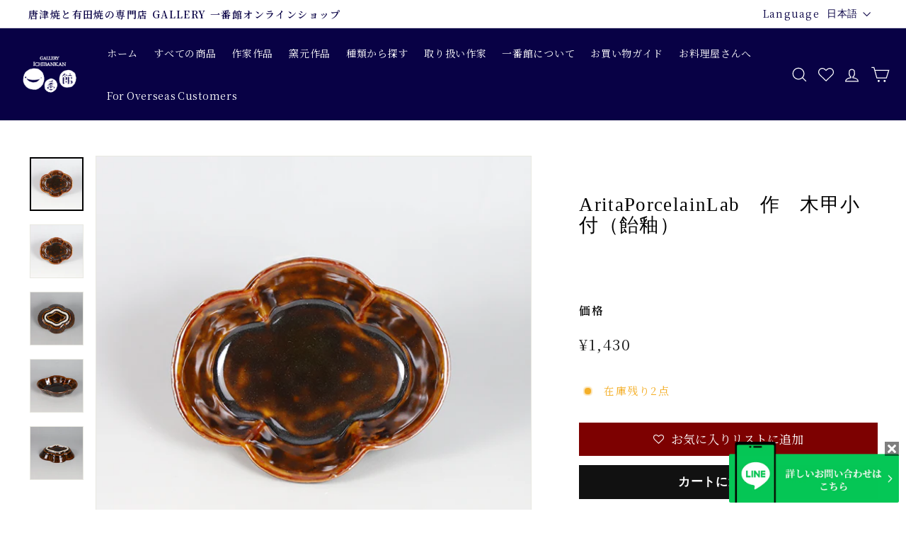

--- FILE ---
content_type: text/javascript; charset=utf-8
request_url: https://www.1bankan.com/products/apl-21.js
body_size: 891
content:
{"id":6739139330133,"title":"AritaPorcelainLab　作　木甲小付（飴釉）","handle":"apl-21","description":"\u003cp\u003e径　約9.6×7.8cm\u003cbr data-mce-fragment=\"1\"\u003e 高さ　約2.4cm\u003cbr data-mce-fragment=\"1\"\u003e 箱：箱無\u003cbr\u003e\u003cbr\u003e200年の歴史が産み出す手仕事の温かみを多くのお客様に自分の器を使って感じて頂きたい岡晋吾の想いと、有田焼の老舗・弥左ヱ門窯の200年受継いだ技術結晶です。\u003c\/p\u003e\n\u003cp\u003e※岡晋吾監修商品\u003c\/p\u003e\n\u003cp\u003e\u003cspan\u003e※１点１点風合いが異なります。\u003c\/span\u003e\u003cbr\u003e\u003cspan\u003e当店にて最良のものを選ばせていただき、発送させていただきます。\u003c\/span\u003e\u003cbr\u003e\u003cspan\u003e予めご了承ください。\u003c\/span\u003e\u003c\/p\u003e","published_at":"2022-03-28T20:12:49+09:00","created_at":"2022-03-28T20:12:51+09:00","vendor":"ギャラリー一番館オンラインショップ","type":"","tags":["Arita Porcelain Lab","ギフト","小付","弥左ヱ門","木甲","木甲小付","磁器","窯もの.有田焼","飴釉"],"price":143000,"price_min":143000,"price_max":143000,"available":true,"price_varies":false,"compare_at_price":null,"compare_at_price_min":0,"compare_at_price_max":0,"compare_at_price_varies":false,"variants":[{"id":39994905985109,"title":"Default Title","option1":"Default Title","option2":null,"option3":null,"sku":"","requires_shipping":true,"taxable":true,"featured_image":null,"available":true,"name":"AritaPorcelainLab　作　木甲小付（飴釉）","public_title":null,"options":["Default Title"],"price":143000,"weight":0,"compare_at_price":null,"inventory_management":"shopify","barcode":"","requires_selling_plan":false,"selling_plan_allocations":[]}],"images":["\/\/cdn.shopify.com\/s\/files\/1\/0551\/9156\/8469\/products\/00005316_36060ebc-c511-438b-9720-3a8174088d77.jpg?v=1648522924","\/\/cdn.shopify.com\/s\/files\/1\/0551\/9156\/8469\/products\/00005316_1.jpg?v=1648522924","\/\/cdn.shopify.com\/s\/files\/1\/0551\/9156\/8469\/products\/00005316_2.jpg?v=1648522924","\/\/cdn.shopify.com\/s\/files\/1\/0551\/9156\/8469\/products\/00005316_3.jpg?v=1648522924","\/\/cdn.shopify.com\/s\/files\/1\/0551\/9156\/8469\/products\/00005316_4.jpg?v=1648522924"],"featured_image":"\/\/cdn.shopify.com\/s\/files\/1\/0551\/9156\/8469\/products\/00005316_36060ebc-c511-438b-9720-3a8174088d77.jpg?v=1648522924","options":[{"name":"Title","position":1,"values":["Default Title"]}],"url":"\/products\/apl-21","media":[{"alt":null,"id":21427855360085,"position":1,"preview_image":{"aspect_ratio":1.0,"height":600,"width":600,"src":"https:\/\/cdn.shopify.com\/s\/files\/1\/0551\/9156\/8469\/products\/00005316_36060ebc-c511-438b-9720-3a8174088d77.jpg?v=1648522924"},"aspect_ratio":1.0,"height":600,"media_type":"image","src":"https:\/\/cdn.shopify.com\/s\/files\/1\/0551\/9156\/8469\/products\/00005316_36060ebc-c511-438b-9720-3a8174088d77.jpg?v=1648522924","width":600},{"alt":null,"id":21427855392853,"position":2,"preview_image":{"aspect_ratio":1.0,"height":600,"width":600,"src":"https:\/\/cdn.shopify.com\/s\/files\/1\/0551\/9156\/8469\/products\/00005316_1.jpg?v=1648522924"},"aspect_ratio":1.0,"height":600,"media_type":"image","src":"https:\/\/cdn.shopify.com\/s\/files\/1\/0551\/9156\/8469\/products\/00005316_1.jpg?v=1648522924","width":600},{"alt":null,"id":21427855425621,"position":3,"preview_image":{"aspect_ratio":1.0,"height":600,"width":600,"src":"https:\/\/cdn.shopify.com\/s\/files\/1\/0551\/9156\/8469\/products\/00005316_2.jpg?v=1648522924"},"aspect_ratio":1.0,"height":600,"media_type":"image","src":"https:\/\/cdn.shopify.com\/s\/files\/1\/0551\/9156\/8469\/products\/00005316_2.jpg?v=1648522924","width":600},{"alt":null,"id":21427855458389,"position":4,"preview_image":{"aspect_ratio":1.0,"height":600,"width":600,"src":"https:\/\/cdn.shopify.com\/s\/files\/1\/0551\/9156\/8469\/products\/00005316_3.jpg?v=1648522924"},"aspect_ratio":1.0,"height":600,"media_type":"image","src":"https:\/\/cdn.shopify.com\/s\/files\/1\/0551\/9156\/8469\/products\/00005316_3.jpg?v=1648522924","width":600},{"alt":null,"id":21427855491157,"position":5,"preview_image":{"aspect_ratio":1.0,"height":600,"width":600,"src":"https:\/\/cdn.shopify.com\/s\/files\/1\/0551\/9156\/8469\/products\/00005316_4.jpg?v=1648522924"},"aspect_ratio":1.0,"height":600,"media_type":"image","src":"https:\/\/cdn.shopify.com\/s\/files\/1\/0551\/9156\/8469\/products\/00005316_4.jpg?v=1648522924","width":600}],"requires_selling_plan":false,"selling_plan_groups":[]}